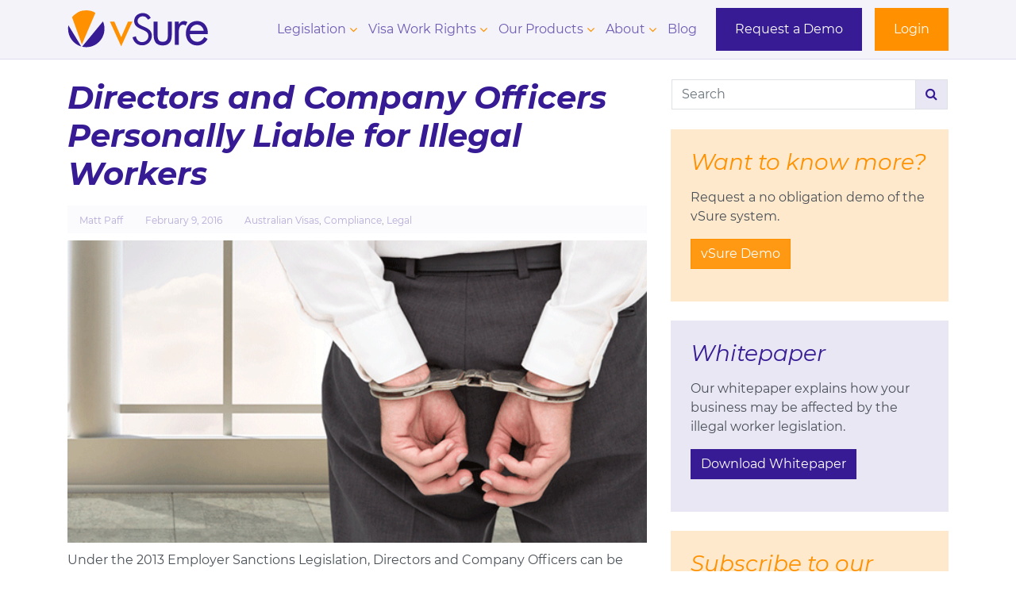

--- FILE ---
content_type: text/html; charset=UTF-8
request_url: https://www.vsure.com.au/directors-company-officers-now-liable-for-offences-committed/
body_size: 13364
content:
<!DOCTYPE html>
<html lang="en-AU" class="no-js no-svg">
<head>

<!-- Google Tag Manager -->
<script>(function(w,d,s,l,i){w[l]=w[l]||[];w[l].push({'gtm.start':
new Date().getTime(),event:'gtm.js'});var f=d.getElementsByTagName(s)[0],
j=d.createElement(s),dl=l!='dataLayer'?'&l='+l:'';j.async=true;j.src=
'https://www.googletagmanager.com/gtm.js?id='+i+dl;f.parentNode.insertBefore(j,f);
})(window,document,'script','dataLayer','GTM-K73P53H2');</script>
<!-- End Google Tag Manager -->

<base href="https://www.vsure.com.au/">
<meta charset="UTF-8">
<meta name="viewport" content="width=device-width, initial-scale=1, shrink-to-fit=no">
<meta http-equiv="x-ua-compatible" content="ie=edge">
<link rel="pingback" href="https://www.vsure.com.au/xmlrpc.php">


<title>Directors and Company Officers Personally Liable for Illegal Workers</title>
<link rel="profile" href="https://gmpg.org/xfn/11">
<link rel="icon" href="https://www.vsure.com.au/wp-content/themes/vsurecustom/images/favicon-32.png" sizes="32x32" />
<link rel="icon" href="https://www.vsure.com.au/wp-content/themes/vsurecustom/images/favicon-190.png" sizes="192x192" />
<link rel="apple-touch-icon-precomposed" href="https://www.vsure.com.au/wp-content/themes/vsurecustom/images/favicon-180.png" />
<meta name='robots' content='index, follow, max-image-preview:large, max-snippet:-1, max-video-preview:-1' />

	<!-- This site is optimized with the Yoast SEO plugin v26.8 - https://yoast.com/product/yoast-seo-wordpress/ -->
	<meta name="description" content="Under the 2013 Employer Sanctions Legislation, Directors and Company Officers can be personally liable if their business is engaging illegal workers." />
	<link rel="canonical" href="https://www.vsure.com.au/directors-company-officers-now-liable-for-offences-committed/" />
	<meta property="og:locale" content="en_US" />
	<meta property="og:type" content="article" />
	<meta property="og:title" content="Directors and Company Officers Personally Liable for Illegal Workers" />
	<meta property="og:description" content="Under the 2013 Employer Sanctions Legislation, Directors and Company Officers can be personally liable if their business is engaging illegal workers." />
	<meta property="og:url" content="https://www.vsure.com.au/directors-company-officers-now-liable-for-offences-committed/" />
	<meta property="og:site_name" content="vSure" />
	<meta property="article:publisher" content="https://www.facebook.com/vSure.Aust/" />
	<meta property="article:published_time" content="2016-02-09T03:59:40+00:00" />
	<meta property="article:modified_time" content="2020-08-09T23:27:18+00:00" />
	<meta property="og:image" content="https://vsurewpupload.s3.ap-southeast-2.amazonaws.com/wp-content/uploads/2016/02/suit-handcuffs-bureaucracy.png" />
	<meta property="og:image:width" content="600" />
	<meta property="og:image:height" content="313" />
	<meta property="og:image:type" content="image/png" />
	<meta name="author" content="Matt Paff" />
	<meta name="twitter:card" content="summary_large_image" />
	<meta name="twitter:creator" content="@vSureAustralia" />
	<meta name="twitter:site" content="@vSureAustralia" />
	<meta name="twitter:label1" content="Written by" />
	<meta name="twitter:data1" content="Matt Paff" />
	<meta name="twitter:label2" content="Est. reading time" />
	<meta name="twitter:data2" content="1 minute" />
	<script type="application/ld+json" class="yoast-schema-graph">{"@context":"https://schema.org","@graph":[{"@type":"Article","@id":"https://www.vsure.com.au/directors-company-officers-now-liable-for-offences-committed/#article","isPartOf":{"@id":"https://www.vsure.com.au/directors-company-officers-now-liable-for-offences-committed/"},"author":{"name":"Matt Paff","@id":"https://www.vsure.com.au/#/schema/person/1fe53fd0d8d0665113b0368a254f41d8"},"headline":"Directors and Company Officers Personally Liable for Illegal Workers","datePublished":"2016-02-09T03:59:40+00:00","dateModified":"2020-08-09T23:27:18+00:00","mainEntityOfPage":{"@id":"https://www.vsure.com.au/directors-company-officers-now-liable-for-offences-committed/"},"wordCount":164,"publisher":{"@id":"https://www.vsure.com.au/#organization"},"image":{"@id":"https://www.vsure.com.au/directors-company-officers-now-liable-for-offences-committed/#primaryimage"},"thumbnailUrl":"https://vsurewpupload.s3.ap-southeast-2.amazonaws.com/wp-content/uploads/2016/02/suit-handcuffs-bureaucracy.png","articleSection":["Australian Visas","Compliance","Legal"],"inLanguage":"en-AU"},{"@type":"WebPage","@id":"https://www.vsure.com.au/directors-company-officers-now-liable-for-offences-committed/","url":"https://www.vsure.com.au/directors-company-officers-now-liable-for-offences-committed/","name":"Directors and Company Officers Personally Liable for Illegal Workers","isPartOf":{"@id":"https://www.vsure.com.au/#website"},"primaryImageOfPage":{"@id":"https://www.vsure.com.au/directors-company-officers-now-liable-for-offences-committed/#primaryimage"},"image":{"@id":"https://www.vsure.com.au/directors-company-officers-now-liable-for-offences-committed/#primaryimage"},"thumbnailUrl":"https://vsurewpupload.s3.ap-southeast-2.amazonaws.com/wp-content/uploads/2016/02/suit-handcuffs-bureaucracy.png","datePublished":"2016-02-09T03:59:40+00:00","dateModified":"2020-08-09T23:27:18+00:00","description":"Under the 2013 Employer Sanctions Legislation, Directors and Company Officers can be personally liable if their business is engaging illegal workers.","breadcrumb":{"@id":"https://www.vsure.com.au/directors-company-officers-now-liable-for-offences-committed/#breadcrumb"},"inLanguage":"en-AU","potentialAction":[{"@type":"ReadAction","target":["https://www.vsure.com.au/directors-company-officers-now-liable-for-offences-committed/"]}]},{"@type":"ImageObject","inLanguage":"en-AU","@id":"https://www.vsure.com.au/directors-company-officers-now-liable-for-offences-committed/#primaryimage","url":"https://vsurewpupload.s3.ap-southeast-2.amazonaws.com/wp-content/uploads/2016/02/suit-handcuffs-bureaucracy.png","contentUrl":"https://vsurewpupload.s3.ap-southeast-2.amazonaws.com/wp-content/uploads/2016/02/suit-handcuffs-bureaucracy.png","width":600,"height":313},{"@type":"BreadcrumbList","@id":"https://www.vsure.com.au/directors-company-officers-now-liable-for-offences-committed/#breadcrumb","itemListElement":[{"@type":"ListItem","position":1,"name":"Home","item":"https://www.vsure.com.au/"},{"@type":"ListItem","position":2,"name":"vSure Visa and Work Rights Compliance Blog","item":"https://www.vsure.com.au/visa-and-work-rights-compliance-blog/"},{"@type":"ListItem","position":3,"name":"Directors and Company Officers Personally Liable for Illegal Workers"}]},{"@type":"WebSite","@id":"https://www.vsure.com.au/#website","url":"https://www.vsure.com.au/","name":"vSure","description":"Right To Work Made Easy","publisher":{"@id":"https://www.vsure.com.au/#organization"},"potentialAction":[{"@type":"SearchAction","target":{"@type":"EntryPoint","urlTemplate":"https://www.vsure.com.au/?s={search_term_string}"},"query-input":{"@type":"PropertyValueSpecification","valueRequired":true,"valueName":"search_term_string"}}],"inLanguage":"en-AU"},{"@type":"Organization","@id":"https://www.vsure.com.au/#organization","name":"vSure Pty Ltd","url":"https://www.vsure.com.au/","logo":{"@type":"ImageObject","inLanguage":"en-AU","@id":"https://www.vsure.com.au/#/schema/logo/image/","url":"https://vsurewpupload.s3.ap-southeast-2.amazonaws.com/wp-content/uploads/2018/06/vSure.jpg","contentUrl":"https://vsurewpupload.s3.ap-southeast-2.amazonaws.com/wp-content/uploads/2018/06/vSure.jpg","width":221,"height":221,"caption":"vSure Pty Ltd"},"image":{"@id":"https://www.vsure.com.au/#/schema/logo/image/"},"sameAs":["https://www.facebook.com/vSure.Aust/","https://x.com/vSureAustralia","https://www.instagram.com/vsure.aust/","https://www.linkedin.com/company/vsure/","https://www.youtube.com/channel/UCVito3gdefRVKZrvvKBxrww"]},{"@type":"Person","@id":"https://www.vsure.com.au/#/schema/person/1fe53fd0d8d0665113b0368a254f41d8","name":"Matt Paff","image":{"@type":"ImageObject","inLanguage":"en-AU","@id":"https://www.vsure.com.au/#/schema/person/image/","url":"https://secure.gravatar.com/avatar/6294be0f8de3b4d9bad80f15083ed09fce80634d7050da1dd6779c085ba06c1f?s=96&d=mm&r=g","contentUrl":"https://secure.gravatar.com/avatar/6294be0f8de3b4d9bad80f15083ed09fce80634d7050da1dd6779c085ba06c1f?s=96&d=mm&r=g","caption":"Matt Paff"},"sameAs":["https://www.vsure.com.au"],"url":"https://www.vsure.com.au/author/admin/"}]}</script>
	<!-- / Yoast SEO plugin. -->


<link rel='dns-prefetch' href='//www.vsure.com.au' />
<link rel='dns-prefetch' href='//js.hs-scripts.com' />
<link rel="alternate" type="application/rss+xml" title="vSure &raquo; Directors and Company Officers Personally Liable for Illegal Workers Comments Feed" href="https://www.vsure.com.au/directors-company-officers-now-liable-for-offences-committed/feed/" />
<link rel="alternate" title="oEmbed (JSON)" type="application/json+oembed" href="https://www.vsure.com.au/wp-json/oembed/1.0/embed?url=https%3A%2F%2Fwww.vsure.com.au%2Fdirectors-company-officers-now-liable-for-offences-committed%2F" />
<link rel="alternate" title="oEmbed (XML)" type="text/xml+oembed" href="https://www.vsure.com.au/wp-json/oembed/1.0/embed?url=https%3A%2F%2Fwww.vsure.com.au%2Fdirectors-company-officers-now-liable-for-offences-committed%2F&#038;format=xml" />
		<style>
			.lazyload,
			.lazyloading {
				max-width: 100%;
			}
		</style>
		<style id='wp-img-auto-sizes-contain-inline-css' type='text/css'>
img:is([sizes=auto i],[sizes^="auto," i]){contain-intrinsic-size:3000px 1500px}
/*# sourceURL=wp-img-auto-sizes-contain-inline-css */
</style>
<style id='wp-emoji-styles-inline-css' type='text/css'>

	img.wp-smiley, img.emoji {
		display: inline !important;
		border: none !important;
		box-shadow: none !important;
		height: 1em !important;
		width: 1em !important;
		margin: 0 0.07em !important;
		vertical-align: -0.1em !important;
		background: none !important;
		padding: 0 !important;
	}
/*# sourceURL=wp-emoji-styles-inline-css */
</style>
<style id='wp-block-library-inline-css' type='text/css'>
:root{--wp-block-synced-color:#7a00df;--wp-block-synced-color--rgb:122,0,223;--wp-bound-block-color:var(--wp-block-synced-color);--wp-editor-canvas-background:#ddd;--wp-admin-theme-color:#007cba;--wp-admin-theme-color--rgb:0,124,186;--wp-admin-theme-color-darker-10:#006ba1;--wp-admin-theme-color-darker-10--rgb:0,107,160.5;--wp-admin-theme-color-darker-20:#005a87;--wp-admin-theme-color-darker-20--rgb:0,90,135;--wp-admin-border-width-focus:2px}@media (min-resolution:192dpi){:root{--wp-admin-border-width-focus:1.5px}}.wp-element-button{cursor:pointer}:root .has-very-light-gray-background-color{background-color:#eee}:root .has-very-dark-gray-background-color{background-color:#313131}:root .has-very-light-gray-color{color:#eee}:root .has-very-dark-gray-color{color:#313131}:root .has-vivid-green-cyan-to-vivid-cyan-blue-gradient-background{background:linear-gradient(135deg,#00d084,#0693e3)}:root .has-purple-crush-gradient-background{background:linear-gradient(135deg,#34e2e4,#4721fb 50%,#ab1dfe)}:root .has-hazy-dawn-gradient-background{background:linear-gradient(135deg,#faaca8,#dad0ec)}:root .has-subdued-olive-gradient-background{background:linear-gradient(135deg,#fafae1,#67a671)}:root .has-atomic-cream-gradient-background{background:linear-gradient(135deg,#fdd79a,#004a59)}:root .has-nightshade-gradient-background{background:linear-gradient(135deg,#330968,#31cdcf)}:root .has-midnight-gradient-background{background:linear-gradient(135deg,#020381,#2874fc)}:root{--wp--preset--font-size--normal:16px;--wp--preset--font-size--huge:42px}.has-regular-font-size{font-size:1em}.has-larger-font-size{font-size:2.625em}.has-normal-font-size{font-size:var(--wp--preset--font-size--normal)}.has-huge-font-size{font-size:var(--wp--preset--font-size--huge)}.has-text-align-center{text-align:center}.has-text-align-left{text-align:left}.has-text-align-right{text-align:right}.has-fit-text{white-space:nowrap!important}#end-resizable-editor-section{display:none}.aligncenter{clear:both}.items-justified-left{justify-content:flex-start}.items-justified-center{justify-content:center}.items-justified-right{justify-content:flex-end}.items-justified-space-between{justify-content:space-between}.screen-reader-text{border:0;clip-path:inset(50%);height:1px;margin:-1px;overflow:hidden;padding:0;position:absolute;width:1px;word-wrap:normal!important}.screen-reader-text:focus{background-color:#ddd;clip-path:none;color:#444;display:block;font-size:1em;height:auto;left:5px;line-height:normal;padding:15px 23px 14px;text-decoration:none;top:5px;width:auto;z-index:100000}html :where(.has-border-color){border-style:solid}html :where([style*=border-top-color]){border-top-style:solid}html :where([style*=border-right-color]){border-right-style:solid}html :where([style*=border-bottom-color]){border-bottom-style:solid}html :where([style*=border-left-color]){border-left-style:solid}html :where([style*=border-width]){border-style:solid}html :where([style*=border-top-width]){border-top-style:solid}html :where([style*=border-right-width]){border-right-style:solid}html :where([style*=border-bottom-width]){border-bottom-style:solid}html :where([style*=border-left-width]){border-left-style:solid}html :where(img[class*=wp-image-]){height:auto;max-width:100%}:where(figure){margin:0 0 1em}html :where(.is-position-sticky){--wp-admin--admin-bar--position-offset:var(--wp-admin--admin-bar--height,0px)}@media screen and (max-width:600px){html :where(.is-position-sticky){--wp-admin--admin-bar--position-offset:0px}}

/*# sourceURL=wp-block-library-inline-css */
</style><style id='wp-block-button-inline-css' type='text/css'>
.wp-block-button__link{align-content:center;box-sizing:border-box;cursor:pointer;display:inline-block;height:100%;text-align:center;word-break:break-word}.wp-block-button__link.aligncenter{text-align:center}.wp-block-button__link.alignright{text-align:right}:where(.wp-block-button__link){border-radius:9999px;box-shadow:none;padding:calc(.667em + 2px) calc(1.333em + 2px);text-decoration:none}.wp-block-button[style*=text-decoration] .wp-block-button__link{text-decoration:inherit}.wp-block-buttons>.wp-block-button.has-custom-width{max-width:none}.wp-block-buttons>.wp-block-button.has-custom-width .wp-block-button__link{width:100%}.wp-block-buttons>.wp-block-button.has-custom-font-size .wp-block-button__link{font-size:inherit}.wp-block-buttons>.wp-block-button.wp-block-button__width-25{width:calc(25% - var(--wp--style--block-gap, .5em)*.75)}.wp-block-buttons>.wp-block-button.wp-block-button__width-50{width:calc(50% - var(--wp--style--block-gap, .5em)*.5)}.wp-block-buttons>.wp-block-button.wp-block-button__width-75{width:calc(75% - var(--wp--style--block-gap, .5em)*.25)}.wp-block-buttons>.wp-block-button.wp-block-button__width-100{flex-basis:100%;width:100%}.wp-block-buttons.is-vertical>.wp-block-button.wp-block-button__width-25{width:25%}.wp-block-buttons.is-vertical>.wp-block-button.wp-block-button__width-50{width:50%}.wp-block-buttons.is-vertical>.wp-block-button.wp-block-button__width-75{width:75%}.wp-block-button.is-style-squared,.wp-block-button__link.wp-block-button.is-style-squared{border-radius:0}.wp-block-button.no-border-radius,.wp-block-button__link.no-border-radius{border-radius:0!important}:root :where(.wp-block-button .wp-block-button__link.is-style-outline),:root :where(.wp-block-button.is-style-outline>.wp-block-button__link){border:2px solid;padding:.667em 1.333em}:root :where(.wp-block-button .wp-block-button__link.is-style-outline:not(.has-text-color)),:root :where(.wp-block-button.is-style-outline>.wp-block-button__link:not(.has-text-color)){color:currentColor}:root :where(.wp-block-button .wp-block-button__link.is-style-outline:not(.has-background)),:root :where(.wp-block-button.is-style-outline>.wp-block-button__link:not(.has-background)){background-color:initial;background-image:none}
/*# sourceURL=https://www.vsure.com.au/wp-includes/blocks/button/style.min.css */
</style>
<style id='wp-block-list-inline-css' type='text/css'>
ol,ul{box-sizing:border-box}:root :where(.wp-block-list.has-background){padding:1.25em 2.375em}
/*# sourceURL=https://www.vsure.com.au/wp-includes/blocks/list/style.min.css */
</style>
<style id='wp-block-buttons-inline-css' type='text/css'>
.wp-block-buttons{box-sizing:border-box}.wp-block-buttons.is-vertical{flex-direction:column}.wp-block-buttons.is-vertical>.wp-block-button:last-child{margin-bottom:0}.wp-block-buttons>.wp-block-button{display:inline-block;margin:0}.wp-block-buttons.is-content-justification-left{justify-content:flex-start}.wp-block-buttons.is-content-justification-left.is-vertical{align-items:flex-start}.wp-block-buttons.is-content-justification-center{justify-content:center}.wp-block-buttons.is-content-justification-center.is-vertical{align-items:center}.wp-block-buttons.is-content-justification-right{justify-content:flex-end}.wp-block-buttons.is-content-justification-right.is-vertical{align-items:flex-end}.wp-block-buttons.is-content-justification-space-between{justify-content:space-between}.wp-block-buttons.aligncenter{text-align:center}.wp-block-buttons:not(.is-content-justification-space-between,.is-content-justification-right,.is-content-justification-left,.is-content-justification-center) .wp-block-button.aligncenter{margin-left:auto;margin-right:auto;width:100%}.wp-block-buttons[style*=text-decoration] .wp-block-button,.wp-block-buttons[style*=text-decoration] .wp-block-button__link{text-decoration:inherit}.wp-block-buttons.has-custom-font-size .wp-block-button__link{font-size:inherit}.wp-block-buttons .wp-block-button__link{width:100%}.wp-block-button.aligncenter{text-align:center}
/*# sourceURL=https://www.vsure.com.au/wp-includes/blocks/buttons/style.min.css */
</style>
<style id='wp-block-paragraph-inline-css' type='text/css'>
.is-small-text{font-size:.875em}.is-regular-text{font-size:1em}.is-large-text{font-size:2.25em}.is-larger-text{font-size:3em}.has-drop-cap:not(:focus):first-letter{float:left;font-size:8.4em;font-style:normal;font-weight:100;line-height:.68;margin:.05em .1em 0 0;text-transform:uppercase}body.rtl .has-drop-cap:not(:focus):first-letter{float:none;margin-left:.1em}p.has-drop-cap.has-background{overflow:hidden}:root :where(p.has-background){padding:1.25em 2.375em}:where(p.has-text-color:not(.has-link-color)) a{color:inherit}p.has-text-align-left[style*="writing-mode:vertical-lr"],p.has-text-align-right[style*="writing-mode:vertical-rl"]{rotate:180deg}
/*# sourceURL=https://www.vsure.com.au/wp-includes/blocks/paragraph/style.min.css */
</style>
<style id='global-styles-inline-css' type='text/css'>
:root{--wp--preset--aspect-ratio--square: 1;--wp--preset--aspect-ratio--4-3: 4/3;--wp--preset--aspect-ratio--3-4: 3/4;--wp--preset--aspect-ratio--3-2: 3/2;--wp--preset--aspect-ratio--2-3: 2/3;--wp--preset--aspect-ratio--16-9: 16/9;--wp--preset--aspect-ratio--9-16: 9/16;--wp--preset--color--black: #000000;--wp--preset--color--cyan-bluish-gray: #abb8c3;--wp--preset--color--white: #ffffff;--wp--preset--color--pale-pink: #f78da7;--wp--preset--color--vivid-red: #cf2e2e;--wp--preset--color--luminous-vivid-orange: #ff6900;--wp--preset--color--luminous-vivid-amber: #fcb900;--wp--preset--color--light-green-cyan: #7bdcb5;--wp--preset--color--vivid-green-cyan: #00d084;--wp--preset--color--pale-cyan-blue: #8ed1fc;--wp--preset--color--vivid-cyan-blue: #0693e3;--wp--preset--color--vivid-purple: #9b51e0;--wp--preset--gradient--vivid-cyan-blue-to-vivid-purple: linear-gradient(135deg,rgb(6,147,227) 0%,rgb(155,81,224) 100%);--wp--preset--gradient--light-green-cyan-to-vivid-green-cyan: linear-gradient(135deg,rgb(122,220,180) 0%,rgb(0,208,130) 100%);--wp--preset--gradient--luminous-vivid-amber-to-luminous-vivid-orange: linear-gradient(135deg,rgb(252,185,0) 0%,rgb(255,105,0) 100%);--wp--preset--gradient--luminous-vivid-orange-to-vivid-red: linear-gradient(135deg,rgb(255,105,0) 0%,rgb(207,46,46) 100%);--wp--preset--gradient--very-light-gray-to-cyan-bluish-gray: linear-gradient(135deg,rgb(238,238,238) 0%,rgb(169,184,195) 100%);--wp--preset--gradient--cool-to-warm-spectrum: linear-gradient(135deg,rgb(74,234,220) 0%,rgb(151,120,209) 20%,rgb(207,42,186) 40%,rgb(238,44,130) 60%,rgb(251,105,98) 80%,rgb(254,248,76) 100%);--wp--preset--gradient--blush-light-purple: linear-gradient(135deg,rgb(255,206,236) 0%,rgb(152,150,240) 100%);--wp--preset--gradient--blush-bordeaux: linear-gradient(135deg,rgb(254,205,165) 0%,rgb(254,45,45) 50%,rgb(107,0,62) 100%);--wp--preset--gradient--luminous-dusk: linear-gradient(135deg,rgb(255,203,112) 0%,rgb(199,81,192) 50%,rgb(65,88,208) 100%);--wp--preset--gradient--pale-ocean: linear-gradient(135deg,rgb(255,245,203) 0%,rgb(182,227,212) 50%,rgb(51,167,181) 100%);--wp--preset--gradient--electric-grass: linear-gradient(135deg,rgb(202,248,128) 0%,rgb(113,206,126) 100%);--wp--preset--gradient--midnight: linear-gradient(135deg,rgb(2,3,129) 0%,rgb(40,116,252) 100%);--wp--preset--font-size--small: 13px;--wp--preset--font-size--medium: 20px;--wp--preset--font-size--large: 36px;--wp--preset--font-size--x-large: 42px;--wp--preset--spacing--20: 0.44rem;--wp--preset--spacing--30: 0.67rem;--wp--preset--spacing--40: 1rem;--wp--preset--spacing--50: 1.5rem;--wp--preset--spacing--60: 2.25rem;--wp--preset--spacing--70: 3.38rem;--wp--preset--spacing--80: 5.06rem;--wp--preset--shadow--natural: 6px 6px 9px rgba(0, 0, 0, 0.2);--wp--preset--shadow--deep: 12px 12px 50px rgba(0, 0, 0, 0.4);--wp--preset--shadow--sharp: 6px 6px 0px rgba(0, 0, 0, 0.2);--wp--preset--shadow--outlined: 6px 6px 0px -3px rgb(255, 255, 255), 6px 6px rgb(0, 0, 0);--wp--preset--shadow--crisp: 6px 6px 0px rgb(0, 0, 0);}:where(.is-layout-flex){gap: 0.5em;}:where(.is-layout-grid){gap: 0.5em;}body .is-layout-flex{display: flex;}.is-layout-flex{flex-wrap: wrap;align-items: center;}.is-layout-flex > :is(*, div){margin: 0;}body .is-layout-grid{display: grid;}.is-layout-grid > :is(*, div){margin: 0;}:where(.wp-block-columns.is-layout-flex){gap: 2em;}:where(.wp-block-columns.is-layout-grid){gap: 2em;}:where(.wp-block-post-template.is-layout-flex){gap: 1.25em;}:where(.wp-block-post-template.is-layout-grid){gap: 1.25em;}.has-black-color{color: var(--wp--preset--color--black) !important;}.has-cyan-bluish-gray-color{color: var(--wp--preset--color--cyan-bluish-gray) !important;}.has-white-color{color: var(--wp--preset--color--white) !important;}.has-pale-pink-color{color: var(--wp--preset--color--pale-pink) !important;}.has-vivid-red-color{color: var(--wp--preset--color--vivid-red) !important;}.has-luminous-vivid-orange-color{color: var(--wp--preset--color--luminous-vivid-orange) !important;}.has-luminous-vivid-amber-color{color: var(--wp--preset--color--luminous-vivid-amber) !important;}.has-light-green-cyan-color{color: var(--wp--preset--color--light-green-cyan) !important;}.has-vivid-green-cyan-color{color: var(--wp--preset--color--vivid-green-cyan) !important;}.has-pale-cyan-blue-color{color: var(--wp--preset--color--pale-cyan-blue) !important;}.has-vivid-cyan-blue-color{color: var(--wp--preset--color--vivid-cyan-blue) !important;}.has-vivid-purple-color{color: var(--wp--preset--color--vivid-purple) !important;}.has-black-background-color{background-color: var(--wp--preset--color--black) !important;}.has-cyan-bluish-gray-background-color{background-color: var(--wp--preset--color--cyan-bluish-gray) !important;}.has-white-background-color{background-color: var(--wp--preset--color--white) !important;}.has-pale-pink-background-color{background-color: var(--wp--preset--color--pale-pink) !important;}.has-vivid-red-background-color{background-color: var(--wp--preset--color--vivid-red) !important;}.has-luminous-vivid-orange-background-color{background-color: var(--wp--preset--color--luminous-vivid-orange) !important;}.has-luminous-vivid-amber-background-color{background-color: var(--wp--preset--color--luminous-vivid-amber) !important;}.has-light-green-cyan-background-color{background-color: var(--wp--preset--color--light-green-cyan) !important;}.has-vivid-green-cyan-background-color{background-color: var(--wp--preset--color--vivid-green-cyan) !important;}.has-pale-cyan-blue-background-color{background-color: var(--wp--preset--color--pale-cyan-blue) !important;}.has-vivid-cyan-blue-background-color{background-color: var(--wp--preset--color--vivid-cyan-blue) !important;}.has-vivid-purple-background-color{background-color: var(--wp--preset--color--vivid-purple) !important;}.has-black-border-color{border-color: var(--wp--preset--color--black) !important;}.has-cyan-bluish-gray-border-color{border-color: var(--wp--preset--color--cyan-bluish-gray) !important;}.has-white-border-color{border-color: var(--wp--preset--color--white) !important;}.has-pale-pink-border-color{border-color: var(--wp--preset--color--pale-pink) !important;}.has-vivid-red-border-color{border-color: var(--wp--preset--color--vivid-red) !important;}.has-luminous-vivid-orange-border-color{border-color: var(--wp--preset--color--luminous-vivid-orange) !important;}.has-luminous-vivid-amber-border-color{border-color: var(--wp--preset--color--luminous-vivid-amber) !important;}.has-light-green-cyan-border-color{border-color: var(--wp--preset--color--light-green-cyan) !important;}.has-vivid-green-cyan-border-color{border-color: var(--wp--preset--color--vivid-green-cyan) !important;}.has-pale-cyan-blue-border-color{border-color: var(--wp--preset--color--pale-cyan-blue) !important;}.has-vivid-cyan-blue-border-color{border-color: var(--wp--preset--color--vivid-cyan-blue) !important;}.has-vivid-purple-border-color{border-color: var(--wp--preset--color--vivid-purple) !important;}.has-vivid-cyan-blue-to-vivid-purple-gradient-background{background: var(--wp--preset--gradient--vivid-cyan-blue-to-vivid-purple) !important;}.has-light-green-cyan-to-vivid-green-cyan-gradient-background{background: var(--wp--preset--gradient--light-green-cyan-to-vivid-green-cyan) !important;}.has-luminous-vivid-amber-to-luminous-vivid-orange-gradient-background{background: var(--wp--preset--gradient--luminous-vivid-amber-to-luminous-vivid-orange) !important;}.has-luminous-vivid-orange-to-vivid-red-gradient-background{background: var(--wp--preset--gradient--luminous-vivid-orange-to-vivid-red) !important;}.has-very-light-gray-to-cyan-bluish-gray-gradient-background{background: var(--wp--preset--gradient--very-light-gray-to-cyan-bluish-gray) !important;}.has-cool-to-warm-spectrum-gradient-background{background: var(--wp--preset--gradient--cool-to-warm-spectrum) !important;}.has-blush-light-purple-gradient-background{background: var(--wp--preset--gradient--blush-light-purple) !important;}.has-blush-bordeaux-gradient-background{background: var(--wp--preset--gradient--blush-bordeaux) !important;}.has-luminous-dusk-gradient-background{background: var(--wp--preset--gradient--luminous-dusk) !important;}.has-pale-ocean-gradient-background{background: var(--wp--preset--gradient--pale-ocean) !important;}.has-electric-grass-gradient-background{background: var(--wp--preset--gradient--electric-grass) !important;}.has-midnight-gradient-background{background: var(--wp--preset--gradient--midnight) !important;}.has-small-font-size{font-size: var(--wp--preset--font-size--small) !important;}.has-medium-font-size{font-size: var(--wp--preset--font-size--medium) !important;}.has-large-font-size{font-size: var(--wp--preset--font-size--large) !important;}.has-x-large-font-size{font-size: var(--wp--preset--font-size--x-large) !important;}
/*# sourceURL=global-styles-inline-css */
</style>

<style id='classic-theme-styles-inline-css' type='text/css'>
/*! This file is auto-generated */
.wp-block-button__link{color:#fff;background-color:#32373c;border-radius:9999px;box-shadow:none;text-decoration:none;padding:calc(.667em + 2px) calc(1.333em + 2px);font-size:1.125em}.wp-block-file__button{background:#32373c;color:#fff;text-decoration:none}
/*# sourceURL=/wp-includes/css/classic-themes.min.css */
</style>
<link rel='stylesheet' id='contact-form-7-css' href='https://www.vsure.com.au/wp-content/plugins/contact-form-7/includes/css/styles.css?ver=6.1.4' type='text/css' media='all' />
<link rel='stylesheet' id='senggrafik-style-css' href='https://www.vsure.com.au/wp-content/themes/vsurecustom/style.css?ver=6.9' type='text/css' media='all' />
<link rel='stylesheet' id='senggrafik-custom-style-css' href='https://www.vsure.com.au/wp-content/themes/vsurecustom/css/main.min.css?ver=6.9' type='text/css' media='all' />
<link rel='stylesheet' id='hs-style-css' href='https://www.vsure.com.au/wp-content/themes/vsurecustom/css/hs.css?ver=6.9' type='text/css' media='all' />
<script type="text/javascript" src="https://www.vsure.com.au/wp-content/themes/vsurecustom/js/lib/jquery-1.12.4.min.js?ver=6.9" id="jquery-js"></script>
<script type="text/javascript" src="https://www.vsure.com.au/wp-content/themes/vsurecustom/js/lib/myloadmore.js?ver=6.9" id="my_loadmore-js"></script>
<script type="text/javascript" src="https://www.vsure.com.au/wp-content/themes/vsurecustom/js/lib/bootstrap.min.js?ver=6.9" id="bootstrap-js"></script>
<script type="text/javascript" src="https://www.vsure.com.au/wp-content/themes/vsurecustom/js/lib/shortcode.js?ver=6.9" id="shortcode_lib-js"></script>
<script type="text/javascript" src="https://www.vsure.com.au/wp-content/themes/vsurecustom/js/lib/bowser.js?ver=6.9" id="bowser_lib-js"></script>
<script type="text/javascript" src="https://www.vsure.com.au/wp-content/themes/vsurecustom/js/main.js?ver=6.9" id="main-js-js"></script>
<link rel="https://api.w.org/" href="https://www.vsure.com.au/wp-json/" /><link rel="alternate" title="JSON" type="application/json" href="https://www.vsure.com.au/wp-json/wp/v2/posts/972" /><link rel="EditURI" type="application/rsd+xml" title="RSD" href="https://www.vsure.com.au/xmlrpc.php?rsd" />
<meta name="generator" content="WordPress 6.9" />
<link rel='shortlink' href='https://www.vsure.com.au/?p=972' />
			<!-- DO NOT COPY THIS SNIPPET! Start of Page Analytics Tracking for HubSpot WordPress plugin v11.3.37-->
			<script class="hsq-set-content-id" data-content-id="blog-post">
				var _hsq = _hsq || [];
				_hsq.push(["setContentType", "blog-post"]);
			</script>
			<!-- DO NOT COPY THIS SNIPPET! End of Page Analytics Tracking for HubSpot WordPress plugin -->
					<script>
			document.documentElement.className = document.documentElement.className.replace('no-js', 'js');
		</script>
				<style>
			.no-js img.lazyload {
				display: none;
			}

			figure.wp-block-image img.lazyloading {
				min-width: 150px;
			}

			.lazyload,
			.lazyloading {
				--smush-placeholder-width: 100px;
				--smush-placeholder-aspect-ratio: 1/1;
				width: var(--smush-image-width, var(--smush-placeholder-width)) !important;
				aspect-ratio: var(--smush-image-aspect-ratio, var(--smush-placeholder-aspect-ratio)) !important;
			}

						.lazyload, .lazyloading {
				opacity: 0;
			}

			.lazyloaded {
				opacity: 1;
				transition: opacity 400ms;
				transition-delay: 0ms;
			}

					</style>
		<link rel="icon" href="https://vsurewpupload.s3.ap-southeast-2.amazonaws.com/wp-content/uploads/2020/03/28011443/cropped-vSure-circle-only-large-32x32.png" sizes="32x32" />
<link rel="icon" href="https://vsurewpupload.s3.ap-southeast-2.amazonaws.com/wp-content/uploads/2020/03/28011443/cropped-vSure-circle-only-large-192x192.png" sizes="192x192" />
<link rel="apple-touch-icon" href="https://vsurewpupload.s3.ap-southeast-2.amazonaws.com/wp-content/uploads/2020/03/28011443/cropped-vSure-circle-only-large-180x180.png" />
<meta name="msapplication-TileImage" content="https://vsurewpupload.s3.ap-southeast-2.amazonaws.com/wp-content/uploads/2020/03/28011443/cropped-vSure-circle-only-large-270x270.png" />
<style id="sccss">/* Banner CSS */
#banner {
    position: relative;
    background: #faaf1a;
    width: 100%;
    height: 80px;
    overflow: hidden;
	  padding-top: 13px;
}
#banner a {
  	text-decoration:none;
}
#banner a>p {
  display:none;
}
#banner.sticky {
  	position: fixed;
		top:0;
		z-index:9999;
}
#banner .container .row .bubble {
  	margin:auto;
}
#banner .container .row .bubble-icon {
    max-width: 100%;
}
#banner .container .row .bubble-text {
    font-size: 20px;
    line-height: 25px;
    color: #ffffff;
  	font-weight:700;
}
@media (max-width: 575px) {
  	#nav-request-demo {
      	display:none!important;
	  }
    #banner {
      	height:auto!important;
    }
  	#banner .container .row .bubble-icon {
      	display:none!important;
  	}
  	#banner .container .row .bubble-text {
      	font-weight:initial!important;
  	}
  	#banner .container .row .bubble-btn {
				margin-top: 12px!important;
  	}
}
</style><style id="wphtmlblock-css">.wphtmlblock-container.content-right {
                float: right;
                width: 60%;
            }figure.image-left {
                float: left;
                width: 35%;
            }.wphtmlblock-container.content-left {
                float: left;
                width: 60%;
            }figure.image-right {
                float: right;
                width: 35%;
            }</style>

</head>

<body class="wp-singular post-template-default single single-post postid-972 single-format-standard wp-theme-vsurecustom">

<!-- Google Tag Manager (noscript) -->
<noscript><iframe src="https://www.googletagmanager.com/ns.html?id=GTM-K73P53H2"
height="0" width="0" style="display:none;visibility:hidden"></iframe></noscript>
<!-- End Google Tag Manager (noscript) -->

<div id="loading">
	<div id="loading-center">
		<div id="loading-center-absolute">
			<div class="object spinner">
				<div class="double-bounce1"></div>
				<div class="double-bounce2"></div>
			</div>
		</div>
	</div>
</div>


<header>
<div class="container-fluid px-0">

		<!--nav-->
	<nav class="navbar navbar-light bg-lighter  navbar-expand-lg justify-content-between">
		<div class="container" style="position: relative">

			<a class="navbar-brand" href="https://www.vsure.com.au">
				<img src="https://www.vsure.com.au/wp-content/themes/vsurecustom/images/vsure-logo.svg" data-pagespeed-no-defer alt="vSure"/>
			</a>
			<a href="/demo/" id="nav-request-demo" class="btn btn-primary hide-desktop" style="position: absolute; top: 12px; right: 70px;">Request a Demo</a>

			<button class="navbar-toggler" type="button" data-toggle="collapse" data-target="#navbarNavDropdown" aria-controls="navbarNavDropdown" aria-expanded="false" aria-label="Toggle navigation">
				<span class="navbar-toggler-icon"></span>
			</button>

			<div class="collapse navbar-collapse mb-4 mb-lg-0" id="navbarNavDropdown">
				<div class="nav-item"><ul id="menu-main-menu" class="nav navbar-nav ml-auto"><li id="menu-item-100" class="menu-item menu-item-type-post_type menu-item-object-page menu-item-has-children menu-item-100 nav-item dropdown">
	<a class="nav-link dropdown-toggle"  title="Employer Sanctions Legislation" href="https://www.vsure.com.au/employer-sanctions-legislation/" data-toggle="dropdown" aria-haspopup="true" aria-expanded="false">Legislation</a>
<div class="dropdown-menu" role="menu">
<a class="dropdown-item"  title="Penalties for Employers Engaging Illegal Workers" href="https://www.vsure.com.au/penalties-employers-engaging-illegal-workers/">Penalties for Employers</a><a class="dropdown-item"  title="Strict Liability for Employing Illegal Workers in a Business" href="https://www.vsure.com.au/strict-liability-for-employing-illegal-workers/">Strict Liability</a><a class="dropdown-item"  title="Which Workers Need Visa Checks?" href="https://www.vsure.com.au/which-workers-need-visa-checks/">Which Workers Need Visa Checks?</a><a class="dropdown-item"  title="Breach of Visa Conditions" href="https://www.vsure.com.au/breach-of-visa-conditions/">Breach of Visa Conditions</a><a class="dropdown-item"  title="Liability for Contractors and Temps Engaged by a Business" href="https://www.vsure.com.au/contractors-and-temps-engaged-business/">Contractors and Temps</a><a class="dropdown-item"  title="Personal Liability for Company Directors and Officers" href="https://www.vsure.com.au/personal-liability-company-directors-officers/">Company Directors and Officers</a><a class="dropdown-item"  title="Recruiters and Labour Hire Companies Face Penalties for Referring Workers" href="https://www.vsure.com.au/recruiters-labour-hire-companies/">Recruiters and Labour Hire Companies</a><a class="dropdown-item"  title="How Employers can Comply with Illegal Workers Legislation" href="https://www.vsure.com.au/employers-comply-illegal-workers/">How to Comply</a>
</div>
</li>
<li id="menu-item-1493" class="menu-item menu-item-type-post_type menu-item-object-page menu-item-has-children menu-item-1493 nav-item dropdown">
	<a class="nav-link dropdown-toggle"  href="https://www.vsure.com.au/which-visas-have-work-rights-in-australia/" data-toggle="dropdown" aria-haspopup="true" aria-expanded="false">Visa Work Rights</a>
<div class="dropdown-menu" role="menu">
<a class="dropdown-item"  href="https://www.vsure.com.au/can-your-employee-work-on-a-bridging-visa/">Bridging Visas</a><a class="dropdown-item"  href="https://www.vsure.com.au/student-visa-work-rights/">Student Visas</a><a class="dropdown-item"  title="Employing Staff on a Post Study Work Visa or Graduate Temporary Visa" href="https://www.vsure.com.au/employing-staff-graduate-temporary-visa/">Graduate Temporary Visas</a><a class="dropdown-item"  href="https://www.vsure.com.au/work-rights-working-holiday-visa-holders/">Working Holiday Visas</a><a class="dropdown-item"  href="https://www.vsure.com.au/can-partner-spouse-visa-holder-work-in-australia/">Partner/Spouse Visas</a><a class="dropdown-item"  title="Employing NZ Citizens in Australia" href="https://www.vsure.com.au/employing-nz-citizens-australia/">NZ Citizens</a>
</div>
</li>
<li id="menu-item-1436" class="menu-item menu-item-type-post_type menu-item-object-page menu-item-has-children menu-item-1436 nav-item dropdown">
	<a class="nav-link dropdown-toggle"  href="https://www.vsure.com.au/vevo-visa-check-products/" data-toggle="dropdown" aria-haspopup="true" aria-expanded="false">Our Products</a>
<div class="dropdown-menu" role="menu">
<a class="dropdown-item"  href="https://www.vsure.com.au/work-rights-check-australia/">Right To Work &#038; Visa Check Solutions</a><a class="dropdown-item"  href="https://www.vsure.com.au/streamlined-right-to-work-checks-for-recruitment-onboarding/">Right To Work for Recruitment &#038; Onboarding</a><a class="dropdown-item"  title="vSure for HR Professionals and Company Officers" href="https://www.vsure.com.au/visa-checking-for-employers/">Work Rights Compliance Automation</a><a class="dropdown-item"  href="https://www.vsure.com.au/bulk-vevo-checks/">Bulk VEVO Checks</a><a class="dropdown-item"  title="Visa Check API – for Developers" href="https://www.vsure.com.au/vevo-visa-check-api-developers/">Visa Check API</a><a class="dropdown-item"  title="Visa Checking for International Students – Educational Institutions" href="https://www.vsure.com.au/visa-checking-for-international-students-educational-institutes/">Educational Institutions</a><a class="dropdown-item"  href="https://www.vsure.com.au/vsure-white-label-enqiry/">vSure White-Label Enqiry</a><a class="dropdown-item"  href="https://www.vsure.com.au/demo/">Request a vSure Demo</a><a class="dropdown-item"  href="https://www.vsure.com.au/visa-checks-vsure-versus-vevo/">vSure WebApp versus VEVO</a>
</div>
</li>
<li id="menu-item-104" class="menu-item menu-item-type-post_type menu-item-object-page menu-item-has-children menu-item-104 nav-item dropdown">
	<a class="nav-link dropdown-toggle"  title="vSure &#8211; About vSure" href="https://www.vsure.com.au/about-vsure-employee-visa-checks/" data-toggle="dropdown" aria-haspopup="true" aria-expanded="false">About</a>
<div class="dropdown-menu" role="menu">
<a class="dropdown-item"  href="https://www.vsure.com.au/how-vsure-works/">How vSure Works</a><a class="dropdown-item"  href="https://www.vsure.com.au/integrations/">Integrations</a><a class="dropdown-item"  href="https://trust.vsure.com.au/">vSure Trust Centre</a><a class="dropdown-item"  href="https://www.vsure.com.au/automated-visa-check-features/">Features</a><a class="dropdown-item"  href="https://www.vsure.com.au/core-values/">Core Values</a><a class="dropdown-item"  title="Contact Us &#8211; vSure &#8211; Visa Checks Made Easy" href="https://www.vsure.com.au/contact-us/">Contact Us</a>
</div>
</li>
<li id="menu-item-1544" class="menu-item menu-item-type-post_type menu-item-object-page current_page_parent menu-item-1544 nav-item">
	<a class="nav-link"  title="vSure Visa and Work Rights Compliance Blog" href="https://www.vsure.com.au/visa-and-work-rights-compliance-blog/">Blog</a></li>
<li id="menu-item-2203" class="menu-item menu-item-type-custom menu-item-object-custom menu-item-2203 nav-item">
	<a class="nav-link"  href="https://www.vsure.com.au/demo/">Request a Demo</a></li>
<li id="menu-item-1503" class="menu-item menu-item-type-custom menu-item-object-custom menu-item-1503 nav-item">
	<a class="nav-link"  href="https://webapp.vsure.com.au/login">Login</a></li>
</ul></div>			</div>
		</div>
	</nav>
	<!--nav end-->

</div>
</header>

<main>
  <div class="container">
    <div class="row py-4">
            <div class="col-12 col-lg-8 content">

<h1>Directors and Company Officers Personally Liable for Illegal Workers</h1>	<div class="entry-head clearfix">
			<div class="entry-meta">
		<span class="author">
			<a href="https://www.vsure.com.au/author/admin/">Matt Paff</a>
		</span>
		<span class="date"><time datetime="2016-02-09"><a href="https://www.vsure.com.au/2016/02/">February 9, 2016</a></time></span>
		<span class="categories"><a href="https://www.vsure.com.au/category/australian-visas/" rel="category tag">Australian Visas</a>, <a href="https://www.vsure.com.au/category/compliance/" rel="category tag">Compliance</a>, <a href="https://www.vsure.com.au/category/legal/" rel="category tag">Legal</a></span>
	</div>
		<div class="feature-image">
					<div class="photo-frame icon-watch alignnone"><img src="https://vsurewpupload.s3.ap-southeast-2.amazonaws.com/wp-content/uploads/2016/02/suit-handcuffs-bureaucracy.png" alt="" >				<div class="photo-frame-shadow"></div>
			</div>
				</div>
	</div>
	<div class="clear"></div>

<p>Under the 2013 Employer Sanctions Legislation, Directors and Company Officers can be personally liable if their business is engaging illegal workers.</p>



<p>The legislation extends offences to &#8220;Executive Officers&#8221; of companies where the business has committed an offence. Under the new legislation, &#8220;Executive Officers&#8221; include:</p>



<ul class="wp-block-list"><li>Directors of companies</li><li>Chief Executive Officers</li><li>Chief Financial Officers</li><li>Company Secretaries</li></ul>



<p>An executive officer may be personally liable if they know or are negligent as to whether workers are engaged in breach of visa conditions (s.245AJ).</p>



<p>If they are a position to influence conduct of the company, executive officers must take all reasonable steps to avoid the breach being committed.&nbsp; Criminal and civil penalties can apply.</p>



<p>Directors and company officers must take steps to ensure the business is employing best practice in checking workers&#8217; visa status to avoid potential personal liability for offences under the new legislation.</p>



<div class="wp-block-buttons is-layout-flex wp-block-buttons-is-layout-flex">
<div class="wp-block-button"><a class="wp-block-button__link has-background has-vivid-purple-background-color" href="https://www.vsure.com.au/Online-Visa-Compliance-Checklist/" target="_blank" rel="noreferrer noopener">Try our Online Checklist to validate your company&#8217;s Right to Work compliance</a></div>
</div>
                <!-- Add the pagination functions here. -->
<div class="row border-top py-4"><div class="col-12 col-lg-6">
<i class="fa fa-angle-left text-gray"></i> <a href="https://www.vsure.com.au/employers-face-no-fault-fines/" rel="prev">Employers face &#8220;No Fault&#8221; fines for engaging illegal workers</a> </div>
<div class="col-12 col-lg-6">   <a href="https://www.vsure.com.au/hiring-temporary-residents-is-your-recruiter-compliant/" rel="next">Hiring Temporary Residents &#8211; Is Your Recruiter Compliant?</a> <i class="fa fa-angle-right text-gray"></i></div>
</div>
                
 
     
     

            </div>
            <div class="col-12 col-lg-4">

                <div class="card pt-4 pt-lg-0 pb-4">
	
<form role="search" method="get" id="search-form" class="navbar-form navbar-left search" action="https://www.vsure.com.au/">
    <div class="input-group">
        <input type="text" placeholder="Search" name="s" value="" class="form-control"/>
        <div class="input-group-append">
            <button type="submit" class="btn btn-light">
                <i class="fa fa-search"></i>
            </button>
        </div>
    </div>
</form></div>

<div id="sidebars" class="sidebarsticky">

<div class="card bg-light2 p-4 mb-4">
<div class="wphtmlblock " id="wphtmlblock-sidebar-demo"><div class="wphtmlblock-container "><h3>Want to know more?</h3>
<p>Request a no obligation demo of the vSure system.</p>
<p><a href='/demo/' class="btn btn-primary" onclick="ga('send', 'event', 'sidebar', 'click', 'demo');">vSure Demo</a></p>
</div></div></div>


<div class="card bg-light p-4 mb-4">
<div class="wphtmlblock " id="wphtmlblock-sidebar-whitepaper"><div class="wphtmlblock-container "><h3>Whitepaper</h3>
<p>Our whitepaper explains how your business may be affected by the illegal worker legislation. </p>
<p><a href='/white-paper-employer-sanctions-act/' class="btn btn-primary" onclick="ga('send', 'event', 'sidebar', 'click', 'whitepaper');">Download Whitepaper</a></p>
</div></div></div>


<div class="card bg-light2 p-4 mb-4">
<div class="wphtmlblock " id="wphtmlblock-sidebar-newsletter"><div class="wphtmlblock-container "><h3 class="block-title">Subscribe to our Newsletter</h3><div class="block-description"></div><p><script>
hbspt.forms.create({
	portalId: "4304109",
	formId: "699b4997-12be-4c81-bf33-aff1c6562a0e"
});
</script></p>
</div></div></div>


</div>
            </div>
        </div>
    </div>
</main>

	
<footer>
	<div class="footer bg-light pt-4">
		<div class="container">
			<div class="row">
				<div class="col col-12 col-lg-9 pb-4">
					<div class="row">
						<div class="col col-6 col-lg-3 mb-4">
							<div class="card">
								<div class="card-body">
									<h5 class="card-title">Blog – Visa and Work Rights Compliance</h5>


									<a href="https://www.vsure.com.au/australian-temporary-visa-holder-statistics-september-30-2025/" class="card-link mb-2">Australian Temporary Visa Holder Statistics September 30, 2025</a>

   
									<a href="https://www.vsure.com.au/australian-temporary-visa-holder-statistics-april-2025/" class="card-link mb-2">Australian Temporary Visa Holder Statistics April 30, 2025</a>

   
									<a href="https://www.vsure.com.au/australian-temporary-visa-holder-statistics-december-31-2024/" class="card-link mb-2">Australian Temporary Visa Holder Statistics December 31, 2024</a>

   


								</div>
							</div>
						</div>
						<div class="col col-6 col-lg-3 mb-4">
							<div class="card">
								<div class="card-body">
									<h5 class="card-title">Industries</h5>
									<a href="https://www.vsure.com.au/labour-hire-visa-checking/" class="card-link mb-2">Labour Hire</a>
									<a href="https://www.vsure.com.au/transport-logistics-right-to-work/" class="card-link mb-2">Transport & Logistics</a>
									<a href="https://www.vsure.com.au/security-industry-visa-checking/" class="card-link mb-2">Security</a>
									<a href="https://www.vsure.com.au/retail-industry-visa-checking/" class="card-link mb-2">Retail</a>
									<a href="https://www.vsure.com.au/agriculture-visa-checking/" class="card-link mb-2">Agriculture</a>
									<a href="https://www.vsure.com.au/hospitality-industry-right-to-work/" class="card-link mb-2">Hospitality</a>
									<a href="https://www.vsure.com.au/vevo-visa-check-api-developers/" class="card-link mb-2">Developers</a>
									<a href="https://www.vsure.com.au/visa-checking-for-international-students-educational-institutes/" class="card-link mb-2">International Education</a>
								</div>
							</div>
						</div>
						<div class="col col-6 col-lg-3 mb-4">
							<div class="card">
								<div class="card-body">
									<h5 class="card-title">Resources</h5>
									<a href="https://www.vsure.com.au/employer-sanctions-legislation/" class="card-link mb-2">Employer Sanctions Legislation</a>
									<a href="https://www.vsure.com.au/demo/" class="card-link mb-2">Request a vSure Demo</a>
									<a href="https://www.vsure.com.au/how-vsure-works/" class="card-link mb-2">How vSure Works</a>
									<a href="https://www.vsure.com.au/automated-visa-check-features/" class="card-link mb-2">Automated Visa Checks for Business – vSure Features</a>
								</div>
							</div>
						</div>
						<div class="col col-6 col-lg-3 mb-4">
							<div class="card">
								<div class="card-body">
									<h5 class="card-title">Policies</h5>
									<a href="https://www.vsure.com.au/refund-policy/" class="card-link mb-2">vSure Refund Policy</a>
									<a href="https://www.vsure.com.au/privacy-policy/" class="card-link mb-2">vSure Privacy Policy</a>
									<a href="https://www.vsure.com.au/terms-and-conditions/" class="card-link mb-2">vSure Terms and Conditions for Website</a>
									<a href="https://www.vsure.com.au/terms-and-conditions-for-vsure/" class="card-link mb-2">Terms and Conditions for vSure</a>
								</div>
							</div>
						</div>
					</div>
				</div>
				<div class="col col-12 col-lg-3 mb-4 mb-md-1">			
					<div class="card contact">
						<div class="card-body">
							<h5 class="card-title">Contacts</h5>
							<p><i class="fa fa-pencil fa-fw"></i><a href="/contact-us/"> Fill in this contact form</a>							</p>
							<p><i class="fa fa-map-marker"></i> New South Wales, Australia</p>
							<p><i class="fa fa-phone"></i> (02) 953 VSURE (87873) <br><br><b>PLEASE NOTE:</b> We are a software company and do NOT offer migration advice on visas beyond the results provided by our system. Please do not contact us for advice on your visa situation.</p>
						</div>
					</div>
				</div>
			</div><!-- row -->
			<div class="row align-items-center">
				<div class="col col-12 col-lg-9">
					<div class="card">
						<div class="card-body legal text-center text-lg-left">
							Copyright &copy; 2013-26 vSure Pty Ltd. All Rights Reserved. ABN 16 159 321 178. 
						</div>
					</div>
				</div>
				<div class="col col-12 col-lg-3">
					<div class="card pb-3">
						<div class="card-body social-icons text-center">
							<a href="https://www.facebook.com/505674319483821" target="_blank"><i class="fa fa-facebook fa-rounded"></i></a>
							<a href="https://twitter.com/vSureAustralia" target="_blank"><i class="fa fa-twitter fa-rounded"></i></a>
							<a href="https://www.linkedin.com/company/2935333" target="_blank"><i class="fa fa-linkedin fa-rounded"></i></a>
						</div>
					</div>
				</div>
			</div><!-- row -->

		</div>
	</div>
</footer>
<script type="speculationrules">
{"prefetch":[{"source":"document","where":{"and":[{"href_matches":"/*"},{"not":{"href_matches":["/wp-*.php","/wp-admin/*","/wp-content/uploads/*","/wp-content/*","/wp-content/plugins/*","/wp-content/themes/vsurecustom/*","/*\\?(.+)"]}},{"not":{"selector_matches":"a[rel~=\"nofollow\"]"}},{"not":{"selector_matches":".no-prefetch, .no-prefetch a"}}]},"eagerness":"conservative"}]}
</script>
<script type="text/javascript" src="https://www.vsure.com.au/wp-includes/js/dist/hooks.min.js?ver=dd5603f07f9220ed27f1" id="wp-hooks-js"></script>
<script type="text/javascript" src="https://www.vsure.com.au/wp-includes/js/dist/i18n.min.js?ver=c26c3dc7bed366793375" id="wp-i18n-js"></script>
<script type="text/javascript" id="wp-i18n-js-after">
/* <![CDATA[ */
wp.i18n.setLocaleData( { 'text direction\u0004ltr': [ 'ltr' ] } );
//# sourceURL=wp-i18n-js-after
/* ]]> */
</script>
<script type="text/javascript" src="https://www.vsure.com.au/wp-content/plugins/contact-form-7/includes/swv/js/index.js?ver=6.1.4" id="swv-js"></script>
<script type="text/javascript" id="contact-form-7-js-before">
/* <![CDATA[ */
var wpcf7 = {
    "api": {
        "root": "https:\/\/www.vsure.com.au\/wp-json\/",
        "namespace": "contact-form-7\/v1"
    }
};
//# sourceURL=contact-form-7-js-before
/* ]]> */
</script>
<script type="text/javascript" src="https://www.vsure.com.au/wp-content/plugins/contact-form-7/includes/js/index.js?ver=6.1.4" id="contact-form-7-js"></script>
<script type="text/javascript" id="leadin-script-loader-js-js-extra">
/* <![CDATA[ */
var leadin_wordpress = {"userRole":"visitor","pageType":"post","leadinPluginVersion":"11.3.37"};
//# sourceURL=leadin-script-loader-js-js-extra
/* ]]> */
</script>
<script type="text/javascript" src="https://js.hs-scripts.com/4304109.js?integration=WordPress&amp;ver=11.3.37" id="leadin-script-loader-js-js"></script>
<script type="text/javascript" id="smush-lazy-load-js-before">
/* <![CDATA[ */
var smushLazyLoadOptions = {"autoResizingEnabled":false,"autoResizeOptions":{"precision":5,"skipAutoWidth":true}};
//# sourceURL=smush-lazy-load-js-before
/* ]]> */
</script>
<script type="text/javascript" src="https://www.vsure.com.au/wp-content/plugins/wp-smush-pro/app/assets/js/smush-lazy-load.min.js?ver=3.22.1" id="smush-lazy-load-js"></script>
<script id="wp-emoji-settings" type="application/json">
{"baseUrl":"https://s.w.org/images/core/emoji/17.0.2/72x72/","ext":".png","svgUrl":"https://s.w.org/images/core/emoji/17.0.2/svg/","svgExt":".svg","source":{"concatemoji":"https://www.vsure.com.au/wp-includes/js/wp-emoji-release.min.js?ver=6.9"}}
</script>
<script type="module">
/* <![CDATA[ */
/*! This file is auto-generated */
const a=JSON.parse(document.getElementById("wp-emoji-settings").textContent),o=(window._wpemojiSettings=a,"wpEmojiSettingsSupports"),s=["flag","emoji"];function i(e){try{var t={supportTests:e,timestamp:(new Date).valueOf()};sessionStorage.setItem(o,JSON.stringify(t))}catch(e){}}function c(e,t,n){e.clearRect(0,0,e.canvas.width,e.canvas.height),e.fillText(t,0,0);t=new Uint32Array(e.getImageData(0,0,e.canvas.width,e.canvas.height).data);e.clearRect(0,0,e.canvas.width,e.canvas.height),e.fillText(n,0,0);const a=new Uint32Array(e.getImageData(0,0,e.canvas.width,e.canvas.height).data);return t.every((e,t)=>e===a[t])}function p(e,t){e.clearRect(0,0,e.canvas.width,e.canvas.height),e.fillText(t,0,0);var n=e.getImageData(16,16,1,1);for(let e=0;e<n.data.length;e++)if(0!==n.data[e])return!1;return!0}function u(e,t,n,a){switch(t){case"flag":return n(e,"\ud83c\udff3\ufe0f\u200d\u26a7\ufe0f","\ud83c\udff3\ufe0f\u200b\u26a7\ufe0f")?!1:!n(e,"\ud83c\udde8\ud83c\uddf6","\ud83c\udde8\u200b\ud83c\uddf6")&&!n(e,"\ud83c\udff4\udb40\udc67\udb40\udc62\udb40\udc65\udb40\udc6e\udb40\udc67\udb40\udc7f","\ud83c\udff4\u200b\udb40\udc67\u200b\udb40\udc62\u200b\udb40\udc65\u200b\udb40\udc6e\u200b\udb40\udc67\u200b\udb40\udc7f");case"emoji":return!a(e,"\ud83e\u1fac8")}return!1}function f(e,t,n,a){let r;const o=(r="undefined"!=typeof WorkerGlobalScope&&self instanceof WorkerGlobalScope?new OffscreenCanvas(300,150):document.createElement("canvas")).getContext("2d",{willReadFrequently:!0}),s=(o.textBaseline="top",o.font="600 32px Arial",{});return e.forEach(e=>{s[e]=t(o,e,n,a)}),s}function r(e){var t=document.createElement("script");t.src=e,t.defer=!0,document.head.appendChild(t)}a.supports={everything:!0,everythingExceptFlag:!0},new Promise(t=>{let n=function(){try{var e=JSON.parse(sessionStorage.getItem(o));if("object"==typeof e&&"number"==typeof e.timestamp&&(new Date).valueOf()<e.timestamp+604800&&"object"==typeof e.supportTests)return e.supportTests}catch(e){}return null}();if(!n){if("undefined"!=typeof Worker&&"undefined"!=typeof OffscreenCanvas&&"undefined"!=typeof URL&&URL.createObjectURL&&"undefined"!=typeof Blob)try{var e="postMessage("+f.toString()+"("+[JSON.stringify(s),u.toString(),c.toString(),p.toString()].join(",")+"));",a=new Blob([e],{type:"text/javascript"});const r=new Worker(URL.createObjectURL(a),{name:"wpTestEmojiSupports"});return void(r.onmessage=e=>{i(n=e.data),r.terminate(),t(n)})}catch(e){}i(n=f(s,u,c,p))}t(n)}).then(e=>{for(const n in e)a.supports[n]=e[n],a.supports.everything=a.supports.everything&&a.supports[n],"flag"!==n&&(a.supports.everythingExceptFlag=a.supports.everythingExceptFlag&&a.supports[n]);var t;a.supports.everythingExceptFlag=a.supports.everythingExceptFlag&&!a.supports.flag,a.supports.everything||((t=a.source||{}).concatemoji?r(t.concatemoji):t.wpemoji&&t.twemoji&&(r(t.twemoji),r(t.wpemoji)))});
//# sourceURL=https://www.vsure.com.au/wp-includes/js/wp-emoji-loader.min.js
/* ]]> */
</script>
</body>
</html>


--- FILE ---
content_type: text/css; charset=UTF-8
request_url: https://www.vsure.com.au/wp-content/themes/vsurecustom/style.css?ver=6.9
body_size: -419
content:
/*
Theme Name: Vsure Custom
Theme URI: https://vsure.com.au/
Author: The vSure team
Author URI: https://vsure.com.au/
Description: vSure - Visa Checks Made Easy - Right To Work Compliance for Employers vSure - Automated Visa Checking for Businesses | Right To Work Made Easy
Version: 1.0
Tags: Orange, Blue
This theme, is copyrighted by vsure.
*/


--- FILE ---
content_type: text/css; charset=UTF-8
request_url: https://www.vsure.com.au/wp-content/themes/vsurecustom/css/hs.css?ver=6.9
body_size: -34
content:
/* Hubspot Form CSS */
.hbspt-form {
	color: rgba(54,27,148,.8);
	font-size: .8rem;
	font-weight: 600;
}
.hbspt-form .hs-form-field {
	margin-bottom:7.5px;
}
.hbspt-form .hs-input {
	margin-bottom:7.5px;
	display: block;
	width: 100%;
	height: calc(2.25rem + 2px);
	padding: 0 .375rem;
	font-size: 1rem;
	font-weight: 400;
	line-height: 1.5;
	color: #495057;
	background-color: #fff;
	background-image: none;
	border-color: #ced4da;
	border-width: 0 0 2px;
	border-style: solid;
	border-radius: 0;
	transition: border-color ease-in-out .15s,box-shadow ease-in-out .15s;
}
.hbspt-form .hs-submit {
	margin-top:30px;
}
.hbspt-form input[type=submit] {
	padding: .5rem 1rem;
	color: #fff;
	font-size: 1rem;
	font-weight: normal;
	line-height: 1.5;
	border: 0;
	border-radius: 0;
	background-color: #361B94;
	background-image: none;
}

.hs-emailform {
	padding: 2rem;
	margin: 1rem 0;
}
.hs-emailform.bg-light2 input[type=submit] {
	border-color: #ff9100;
	background-color: rgba(255,145,0,.9);
}
.hs-emailform.orange input[type=submit] {
	color:#FFFFFF;
	background-color: #FF9100;
	border-color: #FF9100;
}
.hs-emailform label {
	display:none;
}
.hs-emailform .hs-email,
.hs-emailform .hs-submit {
	margin-top:0;
	display:inline-block;
}
.hs-emailform .hs-email {
	min-width:300px;
}
.hs-emailform p {
	font-size:16px;
}
.hs_error_rollup label {
	color:red!important;
}
@media (max-width: 575px) {
	.hs-emailform .hs-email {
		min-width:auto!important;
	}
}

--- FILE ---
content_type: image/svg+xml
request_url: https://www.vsure.com.au/wp-content/themes/vsurecustom/images/vsure-logo.svg
body_size: 696
content:
<?xml version="1.0" encoding="utf-8"?>
<!-- Generator: Adobe Illustrator 16.0.0, SVG Export Plug-In . SVG Version: 6.00 Build 0)  -->
<!DOCTYPE svg PUBLIC "-//W3C//DTD SVG 1.1//EN" "http://www.w3.org/Graphics/SVG/1.1/DTD/svg11.dtd">
<svg version="1.1" id="Layer_1" xmlns="http://www.w3.org/2000/svg" xmlns:xlink="http://www.w3.org/1999/xlink" x="0px" y="0px"
	 width="200px" height="53px" viewBox="0 0 200 53" enable-background="new 0 0 200 53" xml:space="preserve">
<g>
	<path fill="#FF9100" d="M39.107,3.451C35.343,1.257,30.968,0,26.298,0c-8.064,0-15.252,3.748-19.92,9.597l13.79,37.541
		L39.107,3.451z"/>
	<path fill="#361B94" d="M0.822,25.476c0,11.641,7.809,21.458,18.473,24.5L1.273,20.69C0.978,22.241,0.822,23.84,0.822,25.476z"/>
	<path fill="#361B94" d="M20.458,50.277c1.876,0.44,3.831,0.674,5.84,0.674c14.07,0,25.476-11.406,25.476-25.476
		c0-3.608-0.752-7.041-2.104-10.151L20.458,50.277z"/>
	<path fill="#FF9100" d="M75.206,37.192l9.537-21.525h6.131L75.206,49.793L59.472,15.667h6.198L75.206,37.192z"/>
	<path fill="#361B94" d="M112.748,12.949c-1.718-2.976-3.777-4.691-7.439-4.691c-3.834,0-7.152,2.747-7.152,6.695
		c0,3.719,3.834,5.436,6.752,6.751l2.86,1.259c5.607,2.46,10.357,5.264,10.357,12.13c0,7.553-6.065,13.332-13.562,13.332
		c-6.923,0-12.073-4.462-13.446-11.157l4.691-1.317c0.63,4.407,4.006,8.012,8.64,8.012c4.636,0,8.869-3.548,8.869-8.412
		c0-5.035-3.947-6.751-7.953-8.583l-2.631-1.144c-5.036-2.289-9.385-4.864-9.385-11.043c0-6.695,5.665-10.987,12.074-10.987
		c4.806,0,8.868,2.46,11.156,6.695L112.748,12.949z"/>
	<path fill="#361B94" d="M126.116,33.513c0,5.381,0.612,10.013,7.221,10.013c6.606,0,7.22-4.632,7.22-10.013V15.667h5.449v18.46
		c0,8.514-3.201,14.441-12.669,14.441c-9.469,0-12.67-5.927-12.67-14.441v-18.46h5.449V33.513z"/>
	<path fill="#361B94" d="M155.814,19.141h0.136c1.907-2.521,3.543-4.359,7.085-4.359c1.84,0,3.338,0.613,4.904,1.499l-2.589,4.972
		c-1.091-0.75-1.839-1.431-3.27-1.431c-5.994,0-6.267,7.697-6.267,11.853v16.007h-5.449V15.667h5.449V19.141z"/>
	<path fill="#361B94" d="M171.345,32.833c0.068,5.926,4.291,10.693,10.49,10.693c4.632,0,7.629-2.792,9.74-6.607l4.632,2.656
		c-3.065,5.721-8.242,8.992-14.78,8.992c-9.537,0-15.667-7.289-15.667-16.484c0-9.468,5.518-17.301,15.53-17.301
		c10.285,0,15.734,8.514,15.189,18.051H171.345z M190.758,28.2c-0.749-4.632-4.633-8.378-9.399-8.378
		c-4.7,0-9.061,3.747-9.741,8.378H190.758z"/>
</g>
</svg>


--- FILE ---
content_type: application/javascript; charset=UTF-8
request_url: https://www.vsure.com.au/wp-content/themes/vsurecustom/js/lib/myloadmore.js?ver=6.9
body_size: -402
content:
jQuery(function($){$('.misha_loadmore').click(function(){var button=$(this),data={'action':'loadmore','query':misha_loadmore_params.posts,'page':misha_loadmore_params.current_page};$.ajax({url:misha_loadmore_params.ajaxurl,data:data,type:'POST',beforeSend:function(xhr){button.text('Loading...');},success:function(data){if(data){button.text('Load More');$("#Projects").append(data);misha_loadmore_params.current_page++;if(misha_loadmore_params.current_page==misha_loadmore_params.max_page)button.remove();}else{button.remove();}},});});});

--- FILE ---
content_type: application/javascript; charset=UTF-8
request_url: https://www.vsure.com.au/wp-content/themes/vsurecustom/js/main.js?ver=6.9
body_size: 423
content:
function stickyHeader(s){$(window).scrollTop()>60?($("#banner").addClass("sticky"),$("nav").css("margin-top","28px")):($("#banner").removeClass("sticky"),$("nav").css("margin-top","0"))}function stickySidebar(s){if($(".sidebarsticky").length&&$(window).width()>=992){var e=$(this).scrollTop(),i=$("header").height(),o=$("main").outerHeight(),a=$(".sidebarsticky").find(".card").outerWidth(),n=$(".sidebarsticky").outerHeight(),t=i+o-n;e>=t?$(".sidebarsticky").addClass("fixed").css({width:a,top:(e-t)*-1}):i+e>=offsetTop?$(".sidebarsticky").addClass("fixed").css({width:a,top:"100px"}):$(".sidebarsticky").removeClass("fixed").css({width:a,top:"100px"})}else $(".sidebarsticky").removeClass("fixed")}function setMenuPlusMinus(){$(".dropdown-toggle").each(function(){var s=$(this).parent();if(!$(s).find(".plusminus").length&&1==bowser.mobile){var e="<div class='plusminus fa-plus'></div>";$(s).append(e),$(s).find(".plusminus").on("click",function(e){$(s).find(".dropdown-menu").hasClass("show")?($(s).find(".dropdown-menu").addClass("hidden").removeClass("show"),$(this).addClass("fa-plus").removeClass("fa-minus")):($(s).find(".dropdown-menu").addClass("show").removeClass("hidden"),$(this).addClass("fa-minus").removeClass("fa-plus"))})}})}var offsetTop="";$(function(){$(".navbar-toggler").click(function(){}),$("body").shortcode({photo:function(){var s=this.options.lightbox,e=s.replace(/\’/g,"").replace(/\′/g,""),i=this.options.link,o=i.replace(/\’/g,"").replace(/\′/g,"");if("youtube"==e)return'<div class="video-container"><iframe id="vid1" class="video-js vjs-default-skin" frameborder="0" allowfullscreen="1" allow="autoplay; encrypted-media" title="YouTube video player" width="100%" height="100%" src="'+o+'?rel=0&amp;autoplay=0&amp;controls=1&amp;showinfo=0&amp;modestbranding=1&amp;loop=0&amp;fs=0&amp;cc_load_policy=0&amp;iv_load_policy=3&amp;autohide=1&amp;enablejsapi=1&amp;origin=https%3A%2F%2Fwww.vsure.com.au&amp;widgetid=1"></iframe></div>'}}),$('a[href^="#"]').on("click",function(s){var e=$(this.getAttribute("href"));e.length&&(s.preventDefault(),$("html, body").stop().animate({scrollTop:e.offset().top},1e3))}),$('iframe[src*="youtube.com"]').each(function(){$(this).wrap("<div class='embed-responsive embed-responsive-16by9'></div>").addClass("embed-responsive-item")}),1!=bowser.mobile?$(".menu-item-has-children.dropdown").each(function(){$(this).on("mouseover",function(){$(this).addClass("show"),$(this).children(".dropdown-menu").addClass("show")}),$(this).on("mouseleave",function(){$(this).removeClass("show"),$(this).children(".dropdown-menu").removeClass("show")})}):$("nav .dropdown").addClass("mobilenav"),$(".dropdown-toggle").each(function(){$(this).removeAttr("data-toggle"),$(this).on("mousedown",function(){var s=$(this).attr("href");window.location.href=s})}),setMenuPlusMinus(),$(window).resize(function(){1!=bowser.mobile?$("nav .dropdown.mobilenav").removeClass("mobilenav"):$("nav .dropdown").addClass("mobilenav")}),$(".sidebarsticky").length&&(offsetTop=$(".sidebarsticky").offset().top),$(window).scroll(function(){stickyHeader(),stickySidebar()})});